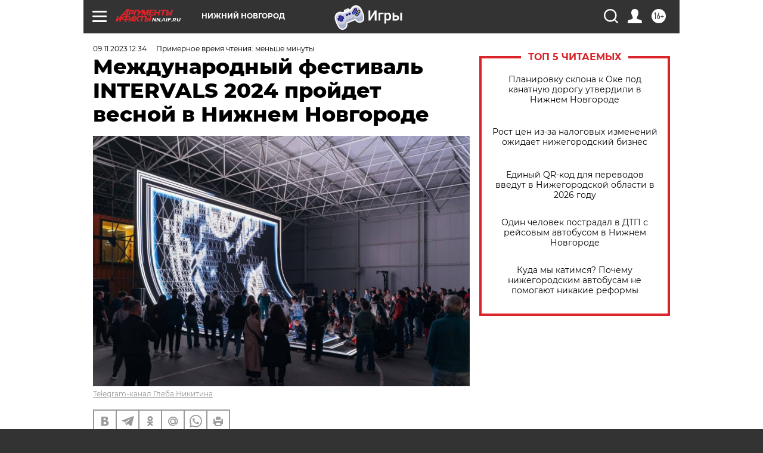

--- FILE ---
content_type: text/html
request_url: https://tns-counter.ru/nc01a**R%3Eundefined*aif_ru/ru/UTF-8/tmsec=aif_ru/794493712***
body_size: -71
content:
257779176978AC6FX1769516143:257779176978AC6FX1769516143

--- FILE ---
content_type: application/javascript
request_url: https://smi2.ru/counter/settings?payload=CIyLAhirqYb7vzM6JGNkMTgyZThiLWM5OWItNGU1NC1hZDYzLTNhZWE4ZWI3YWNkMg&cb=_callbacks____0mkwk84ux
body_size: 1521
content:
_callbacks____0mkwk84ux("[base64]");